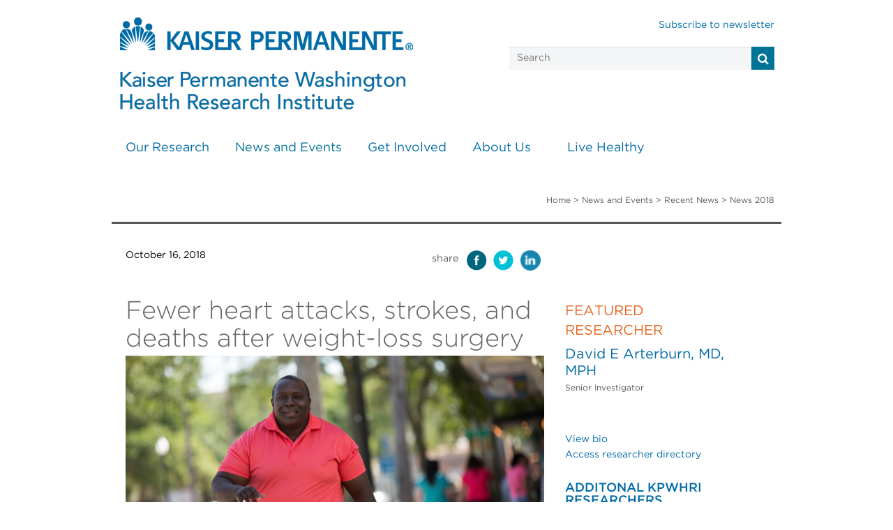

--- FILE ---
content_type: text/html; charset=UTF-8
request_url: https://kpwashingtonresearch.org/news-and-events/recent-news/news-2018/fewer-heart-attacks-strokes-death-weight-loss-surgery
body_size: 35572
content:
<!DOCTYPE html>
<html lang="en">
<head>

<title>Fewer heart attacks, strokes, and deaths after weight-loss surgery </title>

<meta http-equiv="content-type" content="text/html; charset=UTF-8">
<meta name="description" content="Obese people with diabetes had fewer deaths in 5 years after bariatric surgery vs. usual care, in large, long-term study">
<meta name="generator" content="Concrete CMS">
<link rel="shortcut icon" href="https://kpwashingtonresearch.org/application/files/7315/5355/0711/KP_favicon_307_rgb_32x32.png" type="image/x-icon">
<link rel="icon" href="https://kpwashingtonresearch.org/application/files/7315/5355/0711/KP_favicon_307_rgb_32x32.png" type="image/x-icon">
<link rel="canonical" href="https://kpwashingtonresearch.org/index.php/news-and-events/recent-news/news-2018/fewer-heart-attacks-strokes-death-weight-loss-surgery">
<script type="text/javascript">
    var CCM_DISPATCHER_FILENAME = "/index.php";
    var CCM_CID = 791;
    var CCM_EDIT_MODE = false;
    var CCM_ARRANGE_MODE = false;
    var CCM_IMAGE_PATH = "/updates/concrete-cms-9.3.3/concrete/images";
    var CCM_APPLICATION_URL = "https://kpwashingtonresearch.org";
    var CCM_REL = "";
    var CCM_ACTIVE_LOCALE = "en_US";
    var CCM_USER_REGISTERED = false;
</script>

<link href="/updates/concrete-cms-9.3.3/concrete/css/fontawesome/all.css?ccm_nocache=59c8f3f505f2df14058622c763bdd025446da560" rel="stylesheet" type="text/css" media="all">
<script type="text/javascript" src="/updates/concrete-cms-9.3.3/concrete/js/jquery.js?ccm_nocache=59c8f3f505f2df14058622c763bdd025446da560"></script>
<script type="text/javascript" src="/application/js/lib/underscore-min.js?ccm_nocache=43089a54954833c8f4e3c980e93dad76d1d47a4d"></script>
<script type="text/javascript" src="/application/js/lib/backbone-min.js?ccm_nocache=43089a54954833c8f4e3c980e93dad76d1d47a4d"></script>
<script type="text/javascript" src="/application/files/cache/js/3ead21e8c2100cc679e2820fc2b21ab79510d8c5.js?ccm_nocache=59c8f3f505f2df14058622c763bdd025446da560" data-source="/application/js/site.js?ccm_nocache=43089a54954833c8f4e3c980e93dad76d1d47a4d"></script>
<link href="/application/files/cache/css/308caf5e763399c04100cc6610202573b1e42e9d.css?ccm_nocache=59c8f3f505f2df14058622c763bdd025446da560" rel="stylesheet" type="text/css" media="all" data-source="/updates/concrete-cms-9.3.3/concrete/css/features/navigation/frontend.css?ccm_nocache=59c8f3f505f2df14058622c763bdd025446da560 /application/blocks/imgresponsive/view.css?ccm_nocache=59c8f3f505f2df14058622c763bdd025446da560 /application/blocks/content/view.css?ccm_nocache=59c8f3f505f2df14058622c763bdd025446da560 /application/blocks/featuredresearcher/view.css?ccm_nocache=59c8f3f505f2df14058622c763bdd025446da560 /application/blocks/studyresearcher/view.css?ccm_nocache=59c8f3f505f2df14058622c763bdd025446da560 /application/blocks/calltoaction/view.css?ccm_nocache=59c8f3f505f2df14058622c763bdd025446da560">
<!-- KP cookie consent -->
<script src="https://assets.adobedtm.com/dca8f73c45d4/d44eb1af8ac3/launch-373d5960345f.min.js" async integrity="sha256-xFOa0pIWzFGmBYo13hRMUnDb6rAhjNXbAGcRgcpIypE=" crossorigin="anonymous"></script>


<!-- Google tag (gtag.js) -->
<!--
<script async src="https://www.googletagmanager.com/gtag/js?id=G-0NS09TPD99" integrity="sha256-SyhniJ/z+GldyBX1BYtckxQkwXR6EWUqlBvi0ZSOxtI=" crossorigin="anonymous"></script>
<script>
  window.dataLayer = window.dataLayer || [];
  function gtag(){dataLayer.push(arguments);}
  gtag('js', new Date());

  gtag('config', 'G-0NS09TPD99');
</script>
-->

	<meta charset="utf-8">
    <meta http-equiv="X-UA-Compatible" content="IE=edge">
    <meta name="viewport" content="width=device-width, initial-scale=1">
	
	<!-- Site Header Content //-->
	<link href="/application/files/cache/css/Kpwhri/main.css?ts=1768436096" rel="stylesheet" type="text/css" media="all">	<link href="/application/files/cache/css/Kpwhri/typography.css?ts=1768436096" rel="stylesheet" type="text/css" media="all">	<link type="text/css" href="/application/themes/Kpwhri/css/bootstrap.min.css" rel="stylesheet">
	<link href="/application/files/cache/css/Kpwhri/custom-styling.css?ts=1768436096" rel="stylesheet" type="text/css" media="all">	
	<!-- pull in mini'd kp style last test //-->
	<link type="text/css" href="/application/themes/Kpwhri/css/kp-main.min.css" rel="stylesheet">
	<link href="/application/files/cache/css/Kpwhri/kpwhri.css?ts=1768436096" rel="stylesheet" type="text/css" media="all">	
	<meta name="twitter:card" content="summary_large_image"/>
	<meta name="twitter:site" content="@KPWaResearch"/>
	<meta name="twitter:creator" content="@KPWaResearch"/>
	<meta name="twitter:title" content="Fewer heart attacks, strokes, and deaths after weight-loss surgery"/>
	<meta name="twitter:description" content="Obese people with diabetes had fewer deaths in 5 years after bariatric surgery vs. usual care, in large, long-term study"/>
		
	<meta property="og:url" content="https://kpwashingtonresearch.org/index.php/news-and-events/recent-news/news-2018/fewer-heart-attacks-strokes-death-weight-loss-surgery"/>
	<meta property="og:title" content="Fewer heart attacks, strokes, and deaths after weight-loss surgery"/>
	<meta property="og:description" content="Obese people with diabetes had fewer deaths in 5 years after bariatric surgery vs. usual care, in large, long-term study"/>
	
	<!--[if lt IE 9]>
	<link rel="stylesheet" media="screen" type="text/css" href="/css/ie8.css" />
	<![endif]-->
	<!-- HTML5 Shim and Respond.js IE8 support of HTML5 elements and media queries -->
    <!-- WARNING: Respond.js doesn't work if you view the page via file:// -->
    <!--[if lt IE 8]>
    <script src="http://css3-mediaqueries-js.googlecode.com/svn/trunk/css3-mediaqueries.js"></script>
    <link rel="stylesheet" href="/css/ie8.css">  
    <![endif]-->
    <!--[if lt IE 9]>
      <script src="/js/html5.js"></script>
      <script src="/js/respond.min.js"></script>
    <![endif]-->
	
</head>
<body>
<div class="ccm-page ccm-page-id-791 page-type-news-item page-template-news-item"><header>
	<div class="row clearfix">
		<div class="container">
			<div class="col-xs-7 col-md-7 column col-sm-7">
				<a href="/" class="logo"><img alt="KPWHRI" class="img-responsive" src="/application/themes/Kpwhri/images/KPWHRI-lockup_KP-Blue_420w.png" /></a>
			</div>
			<div class="col-xs-12 col-md-5 column col-sm-12">
				<div class="col-xs-12 col-md-12 col-sm-12 no-gutter">
					<a class="subscribe" href="/news-and-events/newsletter/newsletter-sign/"> Subscribe to newsletter</a><br/>
					<form method="get" action="/search">
					<input type="text" class="search" placeholder="Search" name="q"><i class="fa fa-search mainsearch" onclick="this.parentElement.submit()"></i>
				</form>
				</div>
			</div>
		</div>
	</div>
	<div class="row clearfix">
		<div id="page" class="container">
			<div id="header" class="col-xs-12 col-md-12 col-sm-12">
				<div id="headerNav">
					

    <ul class="nav navbar-nav"><li class=""><a href="https://kpwashingtonresearch.org/index.php/our-research" target="_self" class="">Our Research<strong class="caret"></strong></a><ul class="nav-group-header"><li class="nav-group-header _2col"><a href="https://kpwashingtonresearch.org/index.php/our-research/research-areas" target="_self" class="nav-group-header _2col">Research Areas</a><ul><li class=""><a href="https://kpwashingtonresearch.org/index.php/our-research/research-areas/addictions-research" target="_self" class="">Addictions</a></li><li class=""><a href="https://kpwashingtonresearch.org/index.php/our-research/research-areas/aging-geriatrics" target="_self" class="">Aging &amp; Geriatrics</a></li><li class=""><a href="https://kpwashingtonresearch.org/index.php/our-research/research-areas/behavior-change" target="_self" class="">Behavior Change</a></li><li class=""><a href="https://kpwashingtonresearch.org/index.php/our-research/research-areas/biostatistics" target="_self" class="">Biostatistics</a></li><li class=""><a href="https://kpwashingtonresearch.org/index.php/our-research/research-areas/cancer" target="_self" class="">Cancer</a></li><li class=""><a href="https://kpwashingtonresearch.org/index.php/our-research/research-areas/cardiovascular-health" target="_self" class="">Cardiovascular Health</a></li><li class=""><a href="https://kpwashingtonresearch.org/index.php/our-research/research-areas/child-adolescent-health" target="_self" class="">Child &amp; Adolescent Health</a></li><li class=""><a href="https://kpwashingtonresearch.org/index.php/our-research/research-areas/chronic-illness-management" target="_self" class="">Chronic Illness Management</a></li><li class=""><a href="https://kpwashingtonresearch.org/index.php/our-research/research-areas/health-informatics" target="_self" class="">Health Informatics</a></li><li class=""><a href="https://kpwashingtonresearch.org/index.php/our-research/research-areas/health-services-economics" target="_self" class="">Health Services &amp; Economics</a></li><li class=""><a href="https://kpwashingtonresearch.org/index.php/our-research/research-areas/healthy-communities" target="_self" class="">Healthy Communities</a></li><li class=""><a href="https://kpwashingtonresearch.org/index.php/our-research/research-areas/medication-use-patient-safety" target="_self" class="">Medication Use &amp; Patient Safety</a></li><li class=""><a href="https://kpwashingtonresearch.org/index.php/our-research/research-areas/mental-health" target="_self" class="">Mental Health</a></li><li class=""><a href="https://kpwashingtonresearch.org/index.php/our-research/research-areas/obesity" target="_self" class="">Obesity</a></li><li class=""><a href="https://kpwashingtonresearch.org/index.php/our-research/research-areas/preventive-medicine" target="_self" class="">Preventive Medicine</a></li><li class=""><a href="https://kpwashingtonresearch.org/index.php/our-research/research-areas/social-determinants" target="_self" class="">Social Determinants of Health</a></li><li class=""><a href="https://kpwashingtonresearch.org/index.php/our-research/research-areas/immunization-vaccines" target="_self" class="">Vaccines &amp; Infectious Diseases | COVID-19</a></li></ul></li><li class="nav-group-header"><a href="https://kpwashingtonresearch.org/index.php/our-research/our-scientists" target="_self" class="nav-group-header">Our Scientists</a><ul><li class=""><a href="https://kpwashingtonresearch.org/index.php/our-research/our-scientists/adjunct-investigators" target="_self" class="">Adjunct Researchers</a></li><li class=""><a href="https://kpwashingtonresearch.org/index.php/our-research/our-scientists/affiliate-researchers" target="_self" class="">Affiliate Investigators</a></li></ul></li><li class="nav-group-solo-header"><a href="https://kpwashingtonresearch.org/index.php/our-research/collaborate-us" target="_self" class="nav-group-solo-header">Collaborate with Us</a></li><li class="nav-group-solo-header"><a href="https://kpwashingtonresearch.org/index.php/our-research/publications" target="_self" class="nav-group-solo-header">Our Publications</a></li><li class="nav-group-header"><a href="https://kpwashingtonresearch.org/index.php/our-research/research-funding-sources" target="_self" class="nav-group-header">Research Funding Sources</a><ul><li class=""><a href="https://kpwashingtonresearch.org/index.php/our-research/research-funding-sources/grants-awarded" target="_self" class="">Grants Awarded</a></li></ul></li></ul></li><li class="nav-path-selected"><a href="https://kpwashingtonresearch.org/index.php/news-and-events" target="_self" class="nav-path-selected">News and Events</a><ul class="nav-group-header"><li class="nav-group-solo-header"><a href="https://kpwashingtonresearch.org/index.php/news-and-events/blog" target="_self" class="nav-group-solo-header">Healthy Findings Blog</a></li><li class="nav-group-solo-header"><a href="https://kpwashingtonresearch.org/index.php/news-and-events/kpwhri-media" target="_self" class="nav-group-solo-header">KPWHRI in the Media</a></li><li class="nav-path-selected nav-group-solo-header"><a href="https://kpwashingtonresearch.org/index.php/news-and-events/recent-news" target="_self" class="nav-path-selected nav-group-solo-header">Recent News</a></li><li class="nav-group-solo-header"><a href="https://kpwashingtonresearch.org/index.php/news-and-events/events" target="_self" class="nav-group-solo-header">Events</a></li><li class="nav-group-header"><a href="https://kpwashingtonresearch.org/index.php/news-and-events/newsletter" target="_self" class="nav-group-header">KPWHRI Newsletter</a><ul><li class=""><a href="https://kpwashingtonresearch.org/index.php/news-and-events/newsletter/newsletter-sign" target="_self" class="">Sign up for KPWHRI news</a></li></ul></li><li class="nav-group-solo-header"><a href="https://kpwashingtonresearch.org/index.php/news-and-events/recent-videos" target="_self" class="nav-group-solo-header">Recent videos</a></li></ul></li><li class=""><a href="https://kpwashingtonresearch.org/index.php/get-involved" target="_self" class="">Get Involved</a><ul class="nav-group-header"><li class="nav-group-solo-header"><a href="https://kpwashingtonresearch.org/index.php/get-involved/be-part-study" target="_self" class="nav-group-solo-header">Be Part of a Study</a></li><li class="nav-group-header"><a href="https://kpwashingtonresearch.org/index.php/get-involved/institutional-review-board" target="_self" class="nav-group-header">Institutional Review Board</a><ul><li class=""><a href="https://kpwashingtonresearch.org/index.php/get-involved/institutional-review-board/should-you-join-study" target="_self" class="">Should You Join a Study?</a></li><li class=""><a href="https://kpwashingtonresearch.org/index.php/get-involved/institutional-review-board/protecting-your-privacy" target="_self" class="">Protecting Your Privacy</a></li></ul></li></ul></li><li class=""><a href="https://kpwashingtonresearch.org/index.php/about-us" target="_self" class="">About Us</a><ul class="nav-group-header"><li class="nav-group-solo-header"><a href="https://kpwashingtonresearch.org/index.php/about-us/ghri-leadership" target="_self" class="nav-group-solo-header">KPWHRI Leadership</a></li><li class="nav-group-header"><a href="https://kpwashingtonresearch.org/index.php/about-us/capabilities" target="_self" class="nav-group-header">Capabilities</a><ul><li class=""><a href="https://kpwashingtonresearch.org/index.php/about-us/capabilities/research-clinic" target="_self" class="">Research Clinic</a></li><li class=""><a href="https://kpwashingtonresearch.org/index.php/about-us/capabilities/survey-research-program" target="_self" class="">Survey Research Program</a></li><li class=""><a href="https://kpwashingtonresearch.org/index.php/about-us/capabilities/information-resources-technologies" target="_self" class="">Information Resources &amp; Technologies</a></li><li class=""><a href="https://kpwashingtonresearch.org/index.php/about-us/capabilities/research-communications" target="_self" class="">Research Communications</a></li><li class=""><a href="https://www.act-center.org/our-work/learning-health-system" target="_blank" class="">Learning Health System Program</a></li></ul></li></ul></li><li class=""><a href="https://kpwashingtonresearch.org/index.php/live-healthy" target="_self" class="">Live Healthy</a><ul class="nav-group-header"><li class="nav-group-header"><a href="https://kpwashingtonresearch.org/index.php/live-healthy/top-topics/back-pain" target="_self" class="nav-group-header">Top Topics</a><ul><li class=""><a href="https://kpwashingtonresearch.org/index.php/live-healthy/top-topics/back-pain" target="_self" class="">Back Pain</a></li><li class=""><a href="https://kpwashingtonresearch.org/index.php/live-healthy/top-topics/healthy-aging" target="_self" class="">Healthy Aging</a></li><li class=""><a href="https://kpwashingtonresearch.org/index.php/live-healthy/top-topics/healthy-weight" target="_self" class="">Healthy Weight</a></li><li class=""><a href="https://kpwashingtonresearch.org/index.php/live-healthy/top-topics/mental-health" target="_self" class="">Mental Health</a></li><li class=""><a href="https://kpwashingtonresearch.org/index.php/live-healthy/top-topics/quit-smoking" target="_self" class="">Quit Smoking</a></li><li class=""><a href="https://kpwashingtonresearch.org/index.php/live-healthy/top-topics/vaccines" target="_self" class="">Vaccines</a></li></ul></li></ul></li></ul>

				</div>
			</div>
		</div>
	</div>
</header><div class="row clearfix">
			<div class="container newsMain">
				<div class="col-md-4 column">
				</div>
				<div class="col-md-8 column breadcrumb">
					

    <a href="https://kpwashingtonresearch.org/">Home</a> > <a href="https://kpwashingtonresearch.org/news-and-events/">News and Events</a> > <a href="https://kpwashingtonresearch.org/news-and-events/recent-news/">Recent News</a> >  News 2018
                    <br>
				</div>
			</div>
		</div>

<div class="row clearfix">
	<div class="container">
		<div class="col-sm-7 col-xs-12 col-md-8 column">
			<div class="col-sm-6 col-xs-12 col-md-4 column">
				<span>October 16, 2018</span>
			</div>
			<div class="col-sm-6 col-xs-12 col-md-8 column">
                <div class="share-date">

						<ul>
							<li>
								<p>
									share
								</p>
							</li>
							<li class="fb-icon2">
								<a href="http://www.facebook.com/share.php?u=https://kpwashingtonresearch.org/index.php/news-and-events/recent-news/news-2018/fewer-heart-attacks-strokes-death-weight-loss-surgery"></a>
							</li>
							<li>
								<a href="http://twitter.com/intent/tweet?url=https://kpwashingtonresearch.org/index.php/news-and-events/recent-news/news-2018/fewer-heart-attacks-strokes-death-weight-loss-surgery&text=Fewer heart attacks, strokes, and deaths after weight-loss surgery"></a>
							</li>
							<li>
								<a href="https://www.linkedin.com/shareArticle?mini=true&url=https://kpwashingtonresearch.org/index.php/news-and-events/recent-news/news-2018/fewer-heart-attacks-strokes-death-weight-loss-surgery&title=Fewer heart attacks, strokes, and deaths after weight-loss surgery"></a>
							</li>
						</ul>
			</div></div>
            
			<div id="newsheader" class="col-sm-12 col-xs-12 col-md-12 column news-article">
				<h1>Fewer heart attacks, strokes, and deaths after weight-loss surgery</h1>				

    <img src="/application/files/6415/5866/4491/Obesity-bariatric-surgery_2col.jpg" alt="Obesity-bariatric-surgery_2col.jpg" width="620" height="350" class="img-responsive">



    <script type="text/javascript">$(function(){window.getParagraphCount18977 = function() { return 0; }});</script><div class="block_marker_class" data-block="&quot;&quot;"><h2>Obese people with diabetes had fewer deaths in 5 years after bariatric surgery vs. usual care, in large, long-term study</h2>
<p><strong>SEATTLE, October 16, 2018—</strong>People with diabetes and severe obesity who had bariatric surgery were 40 percent less likely to have a heart attack or stroke within 5 years than those who had usual medical care for their diabetes, according to a new study published today in <em>JAMA</em>: “<a href="http://jamanetwork.com/journals/jama/fullarticle/10.1001/jama.2018.14619" target="_blank">Association between Bariatric Surgery and Macrovascular Disease Outcomes in Patients with Type 2 Diabetes and Severe Obesity</a>,” with an <a href="http://jamanetwork.com/journals/jama/fullarticle/10.1001/jama.2018.14639" target="_blank">accompanying editorial</a>.</p>
<p>During the same period, those who had surgery were also more than one third less likely to develop heart disease—and two thirds less likely to die from any cause. This research was done at four systems in the Health Care Systems Research Network: Kaiser Permanente in Washington, Northern California and Southern California, and HealthPartners Institute in Minnesota.</p>
<p>The findings matter because about 30 million—more than 9 percent—of adult Americans have type 2 diabetes, according to the American Diabetes Association. With time, the disease tends to worsen, raising the risks of diseases of the large blood vessels (heart attack, stroke and heart disease) and of death.  And 1 in 3 people with type 2 diabetes have severe obesity: a body mass index (BMI) of at least 35 kg/m<sup>2</sup>. According to National Institutes of Health guidelines, the disease plus that degree of obesity makes them eligible for bariatric surgery. Bariatric surgery includes different operations that help people lose weight by making changes to their digestive system.</p>
<p>“For most people with diabetes and severe obesity, lifestyle changes and medication may not be successful at significantly lowering those risks,” said internist and corresponding author <a href="https://kpwashingtonresearch.org/our-research/our-scientists/arterburn-david-e/" target="_blank">David Arterburn, MD, MPH</a>, a senior investigator at Kaiser Permanente Washington Health Research Institute. “So we’re excited about our results, which suggest that bariatric surgery may reduce new cases of heart attack and stroke—and risk of death from all causes.”</p>
<p>Members of the same research team had shown that diabetes goes into long-term remission (for an average of 7 years) for about half of people who undergo gastric bypass, one of the most common bariatric procedures. Last month in the <a href="http://annals.org/aim/article-abstract/2696493/microvascular-outcomes-patients-diabetes-after-bariatric-surgery-versus-usual-care" target="_blank"><em>Annals of Internal Medicine</em></a>, these researchers also reported that people with diabetes who undergo bariatric surgery have half the risk of small-blood-vessel diseases of the feet, hands, kidneys and eyes within the first 5 years after surgery, compared to usual medical care for diabetes.</p>
<p>The new study included 5,054 Kaiser Permanente and 247 HealthPartners patients with diabetes and severe obesity (a BMI of at least 35 kg/m<sup>2</sup>) who received bariatric surgery. It also included a matched control group of nearly 15,000 patients who had similar characteristics but received usual medical care for their weight and diabetes instead of bariatric surgery.</p>
<h3>Large and long—but not randomized</h3>
<p>“Our study’s large size contributed to the precision of the study and allows us to have confidence in the results that we reported,” said senior author <a href="https://divisionofresearch.kaiserpermanente.org/researchers/sidney-stephen" target="_blank">Stephen Sidney, MD</a>, director of research clinics at the Kaiser Permanente Division of Research in Northern California. “Another strength is the long follow-up and comprehensive information from our health care systems, which provide integrated care and coverage.”</p>
<p>But the study is observational, not a randomized clinical trial, so it cannot definitively prove that bariatric surgery caused the decrease in the rates of heart attack, stroke, heart disease and death.</p>
<p>“Ideally, randomized clinical trials would confirm—or refute—our findings,” said bariatric surgeon and first author David P. Fisher, MD, who was the inter-regional chair of Kaiser Permanente Bariatric Surgery before his recent retirement. “But such trials are expensive and difficult to conduct, and they probably couldn’t be done with enough patients to assess these relatively rare outcomes.”</p>
<p>“Our results add to the evidence that should inform conversations between people with diabetes and severe obesity and their health care providers about the potential benefits and risks of weight-loss surgery,” Dr. Arterburn said. “We hope this helps them make more informed decisions about their care.”</p>
<p>A National Institutes of Diabetes and Digestive and Kidney Diseases award (#5R01DK092317-04) funded this study. NIH award 1K23DK099237-01 supported coauthor <a href="http://kpco-ihr.org/People/schroeder.html" target="_blank">Emily B. Schroeder, MD, PhD</a>, at the Institute for Health Research at Kaiser Permanente in Colorado, in Denver; and coauthor <a href="https://www.healthpartners.com/institute/about/bios/patrick-j-oconnor-md-ma-mph/" target="_blank">Patrick J. O’Connor, MD, MPH</a>, at HealthPartners Institute, in Minneapolis, was supported in part by NIH award 5P30DK092924-08.</p>
<p>The other coauthors are <a href="https://www.hsph.harvard.edu/sebastien-haneuse/" target="_blank">Sebastien Haneuse, PhD</a>, at the Harvard T.H. Chan School of Public Health, in Boston; Andy Bogart, MS, at RAND, in Santa Monica, California; <a href="https://www.kp-scalresearch.org/research/scientist.aspx?eid=237" target="_blank">Karen J. Coleman, PhD</a>, at the Department of Research and Evaluation at Kaiser Permanente in Southern California, in Pasadena; <a href="https://bariatric-northerncalifornia.kaiserpermanente.org/doctors/rebecca-obrien-md/" target="_blank">Rebecca O’Brien, MD</a>, at theDivision of Research at Kaiser Permanente Northern California, in Oakland; and <a href="https://kpwashingtonresearch.org/our-research/our-scientists/johnson-eric/" target="_blank">Eric A. Johnson, MS</a>, Mary Kay Theis, MA, MS, and Jane Anau of Kaiser Permanente Washington Health Research Institute, in Seattle.</p>
<p>Diabetes is an active area of research at Kaiser Permanente, with more than 840 articles published since 2007. An overview of this research can be found <a href="https://share.kaiserpermanente.org/wp-content/uploads/2018/07/research_brief_diabetes_20180709.pdf" target="_blank">here</a>.</p></div>


    

    <script type="text/javascript">$(function(){window.getParagraphCount30989 = function() { return 0; }});</script><div class="block_marker_class" data-block="&quot;&quot;"><h3>About Kaiser Permanente Washington Health Research Institute</h3>

<p>Kaiser Permanente Washington Health Research Institute (KPWHRI) improves the health and health care of Kaiser Permanente members and the public. The institute has conducted nonproprietary public-interest research on preventing, diagnosing, and treating major health problems since 1983. Government and private research grants provide our main funding. Follow KPWHRI research on&nbsp;<a href="https://twitter.com/KPWaResearch" target="_blank">Twitter</a>,&nbsp;<a href="https://www.facebook.com/KPWaResearch/" target="_blank">Facebook</a>,&nbsp;and <a href="https://www.linkedin.com/company/kaiserpermanentewashingtonresearch" target="_blank">LinkedIn</a>, or&nbsp;<a href="https://kpwashingtonresearch.org/news-and-events/newsletter/newsletter-sign">subscribe</a> to our free monthly newsletter.&nbsp;</p>
</div>



    

    <script type="text/javascript">$(function(){window.getParagraphCount31002 = function() { return 0; }});</script><div class="block_marker_class" data-block="&quot;&quot;"><h3>About Kaiser Permanente</h3>

<p>Kaiser Permanente is committed to helping shape the future of health care. We are recognized as one of America&rsquo;s leading health care providers and not-for-profit health plans. Founded in 1945, Kaiser Permanente has a mission to provide high-quality, affordable health care services and to improve the health of our members and the communities we serve. We currently serve more than 12.4 million members in eight states and the District of Columbia. Care for members and patients is focused on their total health and guided by their personal Permanente Medical Group physicians, specialists and team of caregivers. Our expert and caring medical teams are empowered and supported by industry-leading technology advances and tools for health promotion, disease prevention, state-of-the-art care delivery and world-class chronic disease management. Kaiser Permanente is dedicated to care innovations, clinical research, health education and the support of community health. For more information, go to: <a href="https://share.kaiserpermanente.org/" target="_blank">kp.org/share</a>.</p>
</div>

											</div>
		</div>
		<div class="col-sm-5 col-xs-12 col-md-4 column">
			

    <div class="banner-bio">
    <div class="topBannerLeader">
		        <h2>Featured<br>Researcher</h2>
	</div>
<h3>David E Arterburn, MD, MPH</h3>
<p class="title">Senior Investigator<br /><br /></p>
<span class="links">
<a class="btnBlue" href="/our-research/our-scientists/Arterburn-David-E">View bio</a><br/>
<a class="btnBlue" href="/our-research/our-scientists/">Access researcher directory</a></span>
<div class="clearfix"></div>
</div>


    
<h4>ADDITONAL KPWHRI RESEARCHERS</h4><h6> , </h6>
<p class="title"><br />
<br/></p>


						

    <div class="cta-box cta-kp-orange">
  <div class="lft">
	<h3><a href="/our-research/research-areas/obesity">Our research</a></h3>
	<h2><a href="/our-research/research-areas/obesity">Obesity</a></h2>
  </div>
  <div class="rgt">
	<a href="/our-research/research-areas/obesity"><img src="/application/themes/Kpwhri/images/KP_arrow_icon_kp-white.png" /></a>
  </div>
</div>


    

    <script type="text/javascript">$(function(){window.getParagraphCount46184 = function() { return 0; }});</script><div class="block_marker_class" data-block="&quot;&quot;"><hr />
<p><strong>Media contact</strong></p>

<p><strong>Bianca DiJulio</strong><br />
<a href="mailto:bianca.s.dijulio@kp.org">bianca.s.dijulio@kp.org</a><br />
206-200-4512</p>
</div>

		</div>
	</div>
</div>

<div id="footer" class="row clearfix footer">
	<!-- ZZTEST -->
	<div class="container">
		<div class="col-sm-4 col-xs-12 col-md-4 column">
			

    <script type="text/javascript">$(function(){window.getParagraphCount48198 = function() { return 0; }});</script><div class="block_marker_class" data-block="&quot;&quot;"><h4>Kaiser Permanente Washington Health Research Institute for:</h4>

<ul>
	<li><a href="https://kpwashingtonresearch.org/index.php/our-research/collaborate-us" title="Researchers &amp; Collaborators">Researchers &amp; Collaborators</a></li>
	<li><a href="/ghri/health-professionals" title="Health Professionals">Health Professionals</a></li>
	<li><a href="/live-healthy" title="Live Healthy">Consumers &amp; Patients</a></li>
	<li><a href="/get-involved/be-part-study/" title="Participate in a Study">Study Participants</a></li>
	<li><a href="/news-and-events/news-media/" title="For the Media">Media</a></li>
	<li><a href="/about-us/careers/jobs/" title="Career Opportunities">Job Seekers</a></li>
</ul>
</div>
		</div>
		<div class="col-sm-4 col-xs-12 col-md-4 column">
			

    <script type="text/javascript">$(function(){window.getParagraphCount48900 = function() { return 0; }});</script><div class="block_marker_class" data-block="&quot;&quot;"><h4>Our centers</h4>

<ul>
	<li><a href="http://www.act-center.org/" target="_blank">Center for Accelerating Care Transformation</a></li>
	<li><a href="https://cche.org/" target="_blank" title="Center for Community Health and Evaluation">Center for Community Health and Evaluation</a></li>
</ul>

<h4>Affiliated organizations</h4>

<ul>
	<li><a href="https://about.kaiserpermanente.org/" target="_blank">Kaiser Permanente</a></li>
	<li><a href="https://www.kp.org/wa" target="_blank">Kaiser Permanente Washington</a></li>
	<li><a href="https://washington.permanente.org/" target="_blank">Washington Permanente Medical Group</a></li>
</ul>
</div>
		</div>
		<div class="col-sm-4 col-xs-12 col-md-4 column">
			

    <script type="text/javascript">$(function(){window.getParagraphCount48647 = function() { return 0; }});</script><div class="block_marker_class" data-block="&quot;&quot;"><h4>Kaiser Permanente Washington Health Research Institute</h4>

<address>Phone: 206-287-2900<br />
Fax: 206-287-2871<br />
<a href="/contact-us" title="Contact Us">Contact us</a><br />
<a href="/news-and-events/newsletter/newsletter-sign" title="Sign up">Sign up for our newsletter</a><br />
<a href="https://about.kaiserpermanente.org/our-story/health-research/about-our-research" target="_blank">Policy on Conflict of Interest</a><br />
<a href="https://wa.kaiserpermanente.org/html/public/language-resources" target="_blank" title="GHRI-Nondiscrimination-Notice-Language-Access-Services.pdf">Nondiscrimination Notice and Language Access Services</a></address>
</div>
		</div>
	</div>
</div>
<div class="row clearfix sub-footer">
	<div class="container">
		<div class="col-md-4 col-sm-4 col-xs-12 column">
		    <div class="kptag-ftr">Kaiser Permanente <span>Research</span>
						<p>&copy;2026 <a href="/">KPWHRI</a></p>
			
			

    <script type="text/javascript">$(function(){window.getParagraphCount48756 = function() { return 0; }});</script><div class="block_marker_class" data-block="&quot;&quot;"><p><a href="https://kpwashingtonresearch.org/sitemap" title="Sitemap">Site Map</a> <a href="https://kpwashingtonresearch.org/terms-use-and-privacy-policy" title="Terms of Use and Privacy Policy">Terms of Use and Privacy Policy</a></p>

<p><a href="javascript:(OneTrust.ToggleInfoDisplay())" target="_self">Your Privacy Choices</a></p>
</div>
			</div>
			&nbsp;&nbsp;
							<br /><span class="sign-in"><a href="https://kpwashingtonresearch.org/index.php/login">Sign In</a></span>
					</div>
		<div class="col-md-4 col-sm-4 col-xs-12 column">
			

    <script type="text/javascript">$(function(){window.getParagraphCount49377 = function() { return 0; }});</script><div class="block_marker_class" data-block="&quot;&quot;"><p class="col-md-4 col-sm-4 col-xs-4 column"><a class="kp-soc fb" href="https://www.facebook.com/KPWaResearch/" target="_blank"><img alt="facebook.png" class="img-responsive" src="/application/files/5115/5363/2131/2467.png" /></a></p>

<p class="col-md-4 col-sm-4 col-xs-4 column"><a class="kp-soc li" href="https://www.linkedin.com/company/kaiserpermanentewashingtonresearch" target="_blank"><img alt="kp_linkedin.png" class="img-responsive" src="/application/files/8115/5363/2110/2469.png" /></a></p>

<p class="col-md-4 col-sm-4 col-xs-4 column" style="text-align: center;">&nbsp;</p>
</div>
		</div>
		<div class="col-md-4 col-sm-4 col-xs-12 column">
			

    <script type="text/javascript">$(function(){window.getParagraphCount46951 = function() { return 0; }});</script><div class="block_marker_class" data-block="&quot;&quot;"><div class="block_marker_class" data-block="{&quot;blockid&quot;:&quot;20423&quot;,&quot;phide&quot;:&quot;0&quot;}">
<p class="land-ack"><strong>Land Acknowledgment</strong><br />
Our Seattle offices sit on the occupied land of the Duwamish and by the shared waters of the Coast Salish people, who have been here thousands of years and remain. <a href="https://usdac.us/nativeland" target="_new">Learn about practicing land acknowledgment.</a></p>
</div>
</div>
		</div>
	</div>
	<div class="ft-sandbox1"></div><div class="ft-sandbox2"></div><div class="ft-sandbox3"></div>
</div>


</div>
<script>
  (function(i,s,o,g,r,a,m){i['GoogleAnalyticsObject']=r;i[r]=i[r]||function(){
  (i[r].q=i[r].q||[]).push(arguments)},i[r].l=1*new Date();a=s.createElement(o),
  m=s.getElementsByTagName(o)[0];a.async=1;a.src=g;m.parentNode.insertBefore(a,m)
  })(window,document,'script','//www.google-analytics.com/analytics.js','ga');

  ga('create', 'UA-10534033-1', 'auto');
  ga('send', 'pageview');

</script><script type="text/javascript" src="/updates/concrete-cms-9.3.3/concrete/js/features/navigation/frontend.js?ccm_nocache=59c8f3f505f2df14058622c763bdd025446da560"></script>
<div id="sb"></div>
</body>
</html>

--- FILE ---
content_type: text/css
request_url: https://kpwashingtonresearch.org/application/files/cache/css/Kpwhri/typography.css?ts=1768436096
body_size: 2142
content:
body{font:normal normal 13px Arial;color:#777777;line-height:18px}div.ccm-page img{border:0px}div.ccm-page a{color:#66aa33}div.ccm-page a:hover{color:#66CC00}div.ccm-page h1,div.ccm-page h2,div.ccm-page h3,div.ccm-page h4,div.ccm-page h5{margin:0px 0px 4px 0px;margin-top:8px}div.ccm-page h1{font-size:36px;line-height:28px}div.ccm-page h2{font-size:18px;line-height:24px;font-weight:normal}div.ccm-page h3{font-size:16px;line-height:21px}div.ccm-page h4{font-size:14px;line-height:18px}div.ccm-page h5{font-size:13px;line-height:16px}div.ccm-page p{padding:0px 0px 0px 0px;margin:0px 0px 12px 0px}div.ccm-page span.researcher-name{font:bold normal 1.3em / 1em Helvetica,Arial,Verdana,sans-serif;text-decoration:underline;display:inline-block;margin-top:17px;color:#000}div.ccm-page #footer div.col3{color:#333}div.ccm-page #footer div.col3 h5{font-weight:normal}div.ccm-page #footer div.col3 p{font-size:13px;margin-top:11px}div.ccm-page #footer div.col3 li{font-size:12px}div.ccm-page #page #header ul.nav li.nav-group-header a:hover{color:gold}div.ccm-page #page #header ul.nav li.nav-group-header a.nav-group-header{color:#000}div.ccm-page #page #header ul.nav li.nav-group-solo-header a.nav-group-solo-header{color:#000}div.ccm-page #page #header #donate{color:#000;font-size:1.1em;text-align:center;line-height:1.7em;text-transform:uppercase}div.ccm-page #page #breadcrumb{font-size:0.8em}div.ccm-page #page #findResearcher h2{color:#333}div.ccm-page #page #findResearcher span{font:bold normal 1.385em/1em Arial,sans-serif;color:#333}div.ccm-page div.research-landing{color:#333}div.ccm-page div.research-landing h1{font-size:24px;line-height:28px;margin:21px 0}div.ccm-page div.research-landing p{font-size:16px;line-height:20px}div.ccm-page div.research-area-sidebar-menu h2{line-height:20px;padding:0;margin:5px 0}div.ccm-page div.research-area-sidebar-menu a{text-decoration:none}div.ccm-page div.featured-findings h4{padding-bottom:0}div.ccm-page .pull-quote{font-size:20px;padding-top:20px;padding-bottom:30px;padding:20px 20px 30px 20px !important;color:#00c1d5;display:block}div.ccm-page .pub-citation{font-size:80% !important}

--- FILE ---
content_type: application/javascript
request_url: https://kpwashingtonresearch.org/application/files/cache/js/3ead21e8c2100cc679e2820fc2b21ab79510d8c5.js?ccm_nocache=59c8f3f505f2df14058622c763bdd025446da560
body_size: 23694
content:
try
{

if(window.GHRAPP === undefined) {
	window.GHRAPP = {};
} else {
	throw { name: 'FatalError', message: 'exiting.. global container var GHRAPP already exists' };
}
	
$(function() {
	// constants
	GHRAPP.DBG_CONSOLE_MSG                  = true;
	GHRAPP.DEFAULT_ANIM_INTERVAL            = 300;
	GHRAPP.HOVER_OFF_INTERVAL               = 1200;
	GHRAPP.HOVER_OVER_INTERVAL              = 1000;
	GHRAPP.API_BASE                         = '/api/';
	GHRAPP.RESEARCHER_URL_BASE              = '/our-research/our-scientists/';
	GHRAPP.XSMALL_WINDOW                    = 990;
	
	GHRAPP.Scientist = Backbone.Model.extend({
		defaults: function() {
			return {
			    ID: "",
				First: "",
				Mid: "",
				Last: "",
				Title: "",
				Phone: "",
				Email: "",
				Areas: "",
				CHSTitle: "",
				ImageName: ""
			};
		}
	});
	GHRAPP.ResearchArea = Backbone.Model.extend({
		defaults: function() {
			return {
				id: "",
				Area: ""
			};
		}
	});
	
	GHRAPP.ScientistsList = Backbone.Collection.extend({
		model: GHRAPP.Scientist,
		letter: "",
		researchArea: "",
		url: function() {
			if(this.letter && this.letter.length === 1) {
				return GHRAPP.API_BASE + "scientists/nameimg/" + this.letter + '/1/';
			} else if(this.researchArea && this.researchArea.length) {
				return GHRAPP.API_BASE + "scientists/area/" + this.researchArea + '/1/';
			} else {
				return GHRAPP.API_BASE + "scientists/allimg/1/";
				//return GHRAPP.API_BASE + "scientists/nameimg/A/1/";
			}
		}
	});
	GHRAPP.AffiliateScientistsList = GHRAPP.ScientistsList.extend({
		url: function() {
			return GHRAPP.API_BASE + "scientists/affiliates/";
		}
	});
	GHRAPP.ResearchAreasList = Backbone.Collection.extend({
		model: GHRAPP.ResearchArea,
		url: function() {
			return GHRAPP.API_BASE + "scientists/areas";
		}
	});
	
	GHRAPP.MenuView = Backbone.View.extend({
		el: $('#headerNav'),
		events: {
			"mouseenter ul.nav > li": "showMenuStart"
			,"mouseleave ul.nav > li": "showMenuStop"
			,"click a": "handleClick"
		},
		initialize: function(options) {
			this.options = options || {};
			_.bindAll(this, 'render','eventResize','doneResize');
			
			// run only once
			this.listenResize();
			
		},
		init: false,
		render: function() {
		},
		handleClick: function(e) {
			var el = e.target || e.srcElement;
			
			if(el.target == "_blank") {
				window.open(el.href, '_blank');
			} else {
				window.location = el.href;
			}
			
			e.preventDefault();
		},
		showMenuStart: function(e) {
			var el = e.target ? e.target : e.srcElement,
				view = this;

			GHRAPP.currentEvent = e; // save for IE8
			GHRAPP.startHandle = setTimeout(function(e) {
				view.showMenu(e);
			}, 100, e);
		},
		showMenuStop: function(e) {
			clearTimeout(GHRAPP.startHandle);
		},
		showMenu: function(e, opts) {
			if(e === undefined) {
				e = GHRAPP.currentEvent;
			}
			
			var el = e.target ? e.target : e.srcElement, 
				// ul, can't be local
				li_parent, 
				twoc, samemenu = false, hdrlink = false
				opts = opts ? opts : {};
			
			if(el.nodeName === "LI") {
				el = $(el).find('A').first()[0];
			}
			
			GHRAPP.ul = $(el).parent().find('ul.nav-group-header');
			li_parent = $(el).parent();
			
			if(GHRAPP.currentElText == $(el).text()) {
				samemenu = true;
			}
			
			hdrlink = ($(el).parent().parent().hasClass('nav')) ? true : false;
			if(el.nodeName === 'A' && hdrlink) {
				GHRAPP.currentElText = $(el).text();
			}
				
			if($('.menu').filter(':visible').length > 0 // any open menus
				&& $('.menu').filter(':visible')[0] !== el
				&& !samemenu 
				) {
				$('.menu').hide(); // close any other open menus
			}

			twoc = GHRAPP.ul.find('li._2col');
			if(twoc.length) {
				if(GHRAPP.ul.find('li').first().find('a').first().text() === "Mission") {
					GHRAPP.ul.addClass('twocol lshift');
				} 
				else {
					GHRAPP.ul.addClass('twocol');
				}
				$(el).parent().find('ul.nav-group-header > li').slice(1).addClass('twocol');
				//$(el).parent().find('ul.nav-group-header ul li:last-child').slice(1,3).after($('<div class="hbar"></div>'));
				twoc.find('div.bar').remove();
				twoc.find('ul li').addClass('twocol').last().after($('<div class="bar"></div>'));
			}
			
			if(!$('ul.menu').filter(":animated").length && GHRAPP.ul.css('display') === 'none') {
				GHRAPP.ul.addClass('flyout menu').fadeIn(GHRAPP.DEFAULT_ANIM_INTERVAL);

				// ul.nav-group-header and ul.nav > li hover events
				li_parent.off("mouseenter mouseleave");
				li_parent.hover(
					function() {
						// 'this' is li.active
						GHRAPP.hovering = true;

						GHRAPP.hoveringThOn = setTimeout(function(li) {
							// 'this' is window
							if(GHRAPP.ul.css('display') === 'none' && GHRAPP.ul.parent().find('> a').text() === $(li).find('> a').text() && GHRAPP.hovering) {
								GHRAPP.ul.addClass('flyout menu').fadeIn(GHRAPP.DEFAULT_ANIM_INTERVAL);
								clearTimeout(GHRAPP.hoveringThOn);
								GHRAPP.hoveringThOn = 0;
							}
						}, GHRAPP.HOVER_OVER_INTERVAL, this);
					},
					function() { 
						GHRAPP.hovering = false;
						
						GHRAPP.hoveringThOff = setTimeout(function(li) {
							var menus = $(li).find('.menu').filter(function() { return $(this).css('display') !== 'none'});
							
							if(GHRAPP.ul.css('display') !== 'none' && !GHRAPP.hovering && !GHRAPP.hoveringUl && menus.length) {
								GHRAPP.ul.addClass('flyout menu').fadeOut(GHRAPP.DEFAULT_ANIM_INTERVAL); // need addClass?
								clearTimeout(GHRAPP.hoveringThOff);
								GHRAPP.hoveringThOff = 0;
							}
						}, GHRAPP.HOVER_OFF_INTERVAL*2, this);
					}
				);
				GHRAPP.ul.off("mouseenter mouseleave");
				GHRAPP.ul.hover(
					function() {
						GHRAPP.hoveringUl = true;
					},
					function(args) {
						var args = {};
						GHRAPP.hoveringUl = false;

						setTimeout(function(args) {
							if(!GHRAPP.hovering) { // dont hide if mouse over parent
								$('.menu').hide();
							}
						}, GHRAPP.HOVER_OFF_INTERVAL, {el: li_parent});
					}
				);
			}
		},
		showMenuClick: function(e) {
			var el = e.target ? e.target : e.srcElement,
				ul = $(el).parent().find('ul.nav-group-header');
				
			if(ul.css('display') === 'none') {
				ul.removeClass('lshift').find("*").removeClass('twocol');
				$('ul.nav-group-header', this.$el).hide();
				ul.addClass('flyout menu').fadeIn(GHRAPP.DEFAULT_ANIM_INTERVAL);
			} else {
				ul.addClass('flyout menu').fadeOut(GHRAPP.DEFAULT_ANIM_INTERVAL);
			}
			e.preventDefault();
			e.stopPropagation();
		},
		listenResize: function() {
			// this fn run only once by initialize()
			$(window).on('resize',this.doneResize);
			this.doneResize();
			
			// check initial window size and set the correct events
			setTimeout(this.eventResize, 250);
		},
		doneResize: function(e) {
			var view = this, w = $(window).width();
			
			$(window).resize(function() {
				// resize events happen repeatedly so clear handle then make a new one
				// the last one survives and runs the desired callback
				clearTimeout(window.resizeEvt);
				window.resizeEvt = setTimeout(function() {
					// Done Resizing
					view.eventResize();
					this.resizing = 0;
				}, 250);
			});
		},
		xs: undefined,
		eventResize: function() {
			var w = $(window).width(), xs, xs_evts, ctrl, xsmenu, view = this;
			$('ul.nav-group-header', this.$el).hide();
			
			if(w < GHRAPP.XSMALL_WINDOW) { // col-sm-12	
				if(this.xs === false || this.xs === undefined) {
					xs_evts = {
						"click div.xs-tgl-ctrl": "showMenuClick"
						,"click a": "handleClick"
						,"click div.xs-top-menu-ctrl": "toggleTopMenu"
					}

					this.xs = true;

					// xsmall screen events
					_.once(view.undelegateEvents());
					_.once(view.delegateEvents(xs_evts));
					
					
					if(GHRAPP.ul) {
						// should be no mouse events happening on ul group hdr el
						 GHRAPP.ul.off('mouseenter mouseleave mouseover');
						 GHRAPP.ul.parent().off('mouseenter mouseleave mouseover');
						 
						 // or these immediate children
						 $('ul.nav > li > a', this.$el).off('mouseenter mouseleave mouseover');
						 $('ul.nav > li', this.$el).off('mouseenter mouseleave mouseover');
					}
					
					// add div for hide/show ctrl
					if(!$('div.xs-tgl-ctrl', this.$el).length) {
						ctrl = $('<div></div>').addClass('xs-tgl-ctrl');
						$('ul.navbar-nav > li', this.$el).append(ctrl);
					}
					
					// add menu
					if(!$('div.xs-top-menu-ctrl', this.$el).length) {
						xsmenu = $('<div></div>').addClass('xs-top-menu-ctrl').text('Menu');
						$('ul.navbar-nav', this.$el).before(xsmenu);
					}
				}
			} else {
				if(this.xs === true || this.xs === undefined) {
					this.xs = false;
					
					if($('ul.navbar-nav', this.$el).css('display') === 'none') {
						$('ul.navbar-nav', this.$el).show();
					}

					// wide screen events
					_.once(view.undelegateEvents());
					_.once(view.delegateEvents(this.events));
				}
			}
		},
		toggleTopMenu: function(e) {
			var el = e.target || e.srcElement,
				ul = $('ul.navbar-nav', this.$el);
				
			if(ul.css('display') === 'none') {
				// show nav groups
				ul.slideDown(GHRAPP.DEFAULT_ANIM_INTERVAL);
			} else {
				// hide nav groups
				ul.slideUp(GHRAPP.DEFAULT_ANIM_INTERVAL);
			}
		}
	});
	GHRAPP.ConsoleView = Backbone.View.extend({
		events: {
		},
		initialize: function() {
		},
		render: function(opts) {
			this.opts = opts ? opts : { type: "DefaultError", message: "An error occured" };
			if(GHRAPP.DBG_CONSOLE_MSG && window.console) {
				console.log(this.opts.type + ": " + this.opts.message);
			}
		}
	});
	GHRAPP.ResearchAreasSelectView = Backbone.View.extend({
		tagName: 'div',
		id: 'researchAreasSelect',
		className: 'btn-group',
		events: {
		},
		initialize: function(options) {
			this.options = options || {};
			_.bindAll(this, 'render');
		},
		render: function() {
			var at, v, tpl, t, result;
			if(this.collection.length) {
				this.$el.html(this.options.template.html());
				
				_(this.collection.models).each(function(model, i) {
					at = model.get('Area');
					v = model.get('id');
					t = _.template($('#tpl-list-item-and-link').html().replace(/\s*\n\s*/g, ""));
					result =  t({
						AnchorText: at,
						Value: v
					});
					this.$el.find('ul').append(result); 

				}, this);
			}
			return this;
		}
	});
	GHRAPP.FindResearcherFormView = Backbone.View.extend({
		events: {
			'click #researchAreasSelect a': 'findByResearchArea',
			'click #nameSelect a': 'findByName',
			//JAD add
			'click button#viewAll': 'viewAll',
			//JAD add end
			'click button.dropdown-toggle': 'toggleDropdown',
			'click button.btn': 'toggleDropdown',
			'click ul.dropdown-menu li a ': 'setSelected'
		},
		initialize: function(options) {
			this.options = options || {};
			_.bindAll(this, 'render','renderAreas');
		},
		render: function() {
			this.$el.empty();
			GHRAPP.ResearchAreas = new GHRAPP.ResearchAreasList;

			GHRAPP.ResearchAreas.fetch({ 
				success: this.renderAreas,
				error: function() {
					GHRAPP.Console.render({ type: "Error", message: "fetching research areas failed"});
				}
			});

			return this;
		},
		renderAreas: function() {
			GHRAPP.ResearchAreasSelect = new GHRAPP.ResearchAreasSelectView({
				collection: GHRAPP.ResearchAreas,
				template: $('#tpl-find-researcher-form-btn')
			});
			// this.$el.html(this.options.template.html().replace(/\s*\n\s*/g, ""));
			this.$el.html(this.options.template.html());
			this.$el.find('p.findbyarea').after(GHRAPP.ResearchAreasSelect.render().el);
		},
		findByResearchArea: function(e) {
			var el = e.target ? e.target : e.srcElement;

			if(GHRAPP.Scientists) {
				GHRAPP.Scientists.letter = undefined;
				GHRAPP.Scientists.researchArea = $(el).attr('value');
				GHRAPP.FindResearcherResults.render();
			}
		},
		findByName: function(e) {
			var el = e.target ? e.target : e.srcElement;

			if(GHRAPP.Scientists) {
				GHRAPP.Scientists.researchArea = undefined;
				GHRAPP.Scientists.letter = $(el).text();
				GHRAPP.FindResearcherResults.render();
			}
		},
		//JAD add
		viewAll: function(e) {
			var el = e.target ? e.target : e.srcElement;

			if(GHRAPP.Scientists) {
				GHRAPP.Scientists.researchArea = undefined;
				GHRAPP.Scientists.letter = undefined;
				GHRAPP.FindResearcherResults.render();
			}
		},		
		//JAD add end
		toggleDropdown: function(e) {
			var el = e.target ? e.target : e.srcElement,
				menu = $('ul.dropdown-menu', $(el).parent()), off;
				
				//JAD add 
				
			if(el.nodeName === "SPAN") {
				menu = $('ul.dropdown-menu', $(el).parent().parent());
			} else {
				menu = $('ul.dropdown-menu', $(el).parent());
			}

				//JAD end add

			off = (menu.css('display') === 'none');
			if(!$('ul.dropdown-menu').filter(":animated").length) {
				if(off) {
					$('ul.dropdown-menu').slideUp(GHRAPP.DEFAULT_ANIM_INTERVAL);
					menu.slideDown(GHRAPP.DEFAULT_ANIM_INTERVAL);
				} else {
					menu.slideUp(GHRAPP.DEFAULT_ANIM_INTERVAL);
				}
			}
			e.preventDefault();
			e.stopPropagation();
		},
		setSelected: function(e) {
			var el = e.target ? e.target : e.srcElement,
				targetEl = $(el).parent().parent().parent().children().first();

			targetEl.html($(el).html());
			$('.dropdown-menu').fadeOut(GHRAPP.DEFAULT_ANIM_INTERVAL);
			e.preventDefault();
		}
	});
	GHRAPP.FindResearcherResultsHdrView = Backbone.View.extend({
		events: {
		},
		initialize: function(options) {
			this.options = options || {};
			_.bindAll(this, 'render');
		},
		render: function() {
			this.$el.html(this.options.template.html().replace(/\s*\n\s*/g, ""));
			return this;
		},
		unrender: function() {
			this.$el.empty();
		}
	});
	GHRAPP.FindResearcherResultsRowView = Backbone.View.extend({
		events: {
		}, 
		template: $('#tpl-bootstrap-row').html(),
		className: 'row clearfix',
		initialize: function(options) {
			this.options = options || {};
			_.bindAll(this, 'render');
		},
		render: function() {
			this.$el.html(this.template.replace(/\s*\n\s*/g, ""));
			_(this.collection.models).each(function(model, i) {
				var view = model.attributes;
				this.$el.find('.container').append(view.render().el);
			}, this);

			return this;
		}
	});
	GHRAPP.FindResearcherResultsRowItemView = Backbone.View.extend({
		events: {
		},
		className: 'scientist-bio col-md-4 col-sm-4 col-xs-12',
		initialize: function(options) {
			this.options = options || {};
			_.bindAll(this, 'render');
		},
		render: function() {
			var t, result;
			// #tpl-find-researcher-results-item
			if(this.model.get('ScientistCV')) {
				this.model.set('Cvlink', '<a href="' + this.model.get('ScientistCV') + '" target="_new">Curriculum vitae (CV)</a>');
			} else {
				this.model.set('Cvlink', '');
			}
			
			this.model.set('RctPubs', '<a href="' + this.model.get('BioUrl').substring(0, this.model.get('BioUrl').length-1) + '#publications">Recent publications</a>');

			t = _.template(this.options.template.html().replace(/\s*\n\s*/g, ""));
			result = t(this.model.attributes);
			this.$el.html(result);

			return this;
		}
	});
	GHRAPP.FindResearcherResultsView = Backbone.View.extend({
		events: {
		},
		initialize: function(options) {
			this.options = options || {};
			_.bindAll(this, 'render','renderScientists');
			
			if(GHRAPP.directoryType === 'Affiliate Researchers') {
				GHRAPP.Scientists = new GHRAPP.AffiliateScientistsList;
			} else {
				GHRAPP.Scientists = new GHRAPP.ScientistsList;
			}
		},
		render: function() {
			GHRAPP.FindResearcherResultsHdr = new GHRAPP.FindResearcherResultsHdrView({
				el: $('#findResearcherHdr'),
				template: $('#tpl-find-researcher-results-hdr')
			});

			this.collection = GHRAPP.Scientists;
			this.collection.fetch({
				success: this.renderScientists,
				error: function() {
					GHRAPP.Console.render({ type: "Error", message: "fetching scientists failed"});
				}
			});
			
			return this;
		},
		renderScientists: function() {
			var tmpl, areaslist, img, row, lname, fname;
			row = new Backbone.Collection;
			this.$el.empty();
			
			if(this.collection.length) {
				GHRAPP.FindResearcherResultsHdr.render().el;
				
				_(this.collection.models).each(function(model, i) {
					// every three models render a new row
					// massage the current scientist's model
					// build the areas list
					areaslist = $('<ul></ul>');
					_(model.get('Areas').split(/,\s*/)).each(function(area) {
						areaslist.append($('<li></li>').html(area));
					});

					model.attributes.Areaslist = $('<div></div>').append(areaslist).html();
					
					// compensate for blanks in data
					if(!model.get('ImageName')) {
						model.attributes.Image = '<div class="grey-img-placeholder"></div>';
					} else {
						img = model.get("ImageName")
						model.attributes.Image = '<div class="researcher-image"><img src="' + img + '" /></div>';
					}

					lname = model.get('Last').replace(/[ ']/, "");
					fname = model.get('First').replace(/[\.]/, "");
					fname = fname.replace(/[ ]/, "-");
					
					if(model.get('Mid').length) {
						model.set('BioUrl', GHRAPP.RESEARCHER_URL_BASE + lname + '-' + fname + '-' + model.get('Mid') + '/');
					} else {
						model.set('BioUrl', GHRAPP.RESEARCHER_URL_BASE + lname + '-' + fname + '/');
					}
					
					if($.trim(model.get('Mid')).length === 1) {
						model.set({Mid: $.trim(model.get('Mid')) + '. '});
					}
					
					// start/add new row
					GHRAPP.FindResearcherResultsRowItem = new GHRAPP.FindResearcherResultsRowItemView({
						template: $('#tpl-find-researcher-results-item'),
						model: model
					});
					// append row item to row
					row.add(GHRAPP.FindResearcherResultsRowItem);

					if((i+1)%3 === 0 || (this.collection.models.length-1 === i)) {
						GHRAPP.FindResearcherResultsRow = new GHRAPP.FindResearcherResultsRowView({
							collection: row
						});
						this.$el.append(GHRAPP.FindResearcherResultsRow.render().el);
						row.reset();
					}
					
				}, this);
			} else {
				GHRAPP.FindResearcherResultsHdr.unrender();
				// not found message
				if(this.options.errmsg) {
				}
				this.$el.append('<div class="row clearfix"><div class="container"><p class="none-found-error">None found...please try a different selection.</p></div></div>');
			}
		}
	});
	GHRAPP.BtnGroupFormView = Backbone.View.extend({
		events: {
			'click button.btn': 'toggleDropdown',
			'click ul.dropdown-menu li a ': 'setSelected'
		},
		initialize: function(options) {
			this.options = options || {};
			_.bindAll(this, 'render','renderAreas');
		},
		render: function() {
		},
		renderAreas: function() {
		},
		findByResearchArea: function(e) {
			var el = e.target ? e.target : e.srcElement;

			if(GHRAPP.Scientists) {
				GHRAPP.Scientists.letter = undefined;
				GHRAPP.Scientists.researchArea = $(el).attr('value');
				GHRAPP.FindResearcherResults.render();
			}
		},
		findByName: function(e) {
			var el = e.target ? e.target : e.srcElement;

			if(GHRAPP.Scientists) {
				GHRAPP.Scientists.researchArea = undefined;
				GHRAPP.Scientists.letter = $(el).text();
				GHRAPP.FindResearcherResults.render();
			}
		},
		toggleDropdown: function(e) {
			var el = e.target ? e.target : e.srcElement,
				menu, off;
			if(el.nodeName === "SPAN") {
				menu = $('ul.dropdown-menu', $(el).parent().parent());
			} else {
				menu = $('ul.dropdown-menu', $(el).parent());
			}
				
			off = (menu.css('display') === 'none');
			if(!$('ul.dropdown-menu').filter(":animated").length) {
				if(off) {
					$('ul.dropdown-menu').slideUp(GHRAPP.DEFAULT_ANIM_INTERVAL);
					menu.slideDown(GHRAPP.DEFAULT_ANIM_INTERVAL);
				} else {
					menu.slideUp(GHRAPP.DEFAULT_ANIM_INTERVAL);
				}
			}
			e.preventDefault();
			e.stopPropagation();
		},
		setSelected: function(e) {
			var el = e.target ? e.target : e.srcElement,
				targetEl = $(el).parent().parent().parent().children().first(),
				form = $(el).parent().parent().parent().parent();

			targetEl.html($(el).html());
			$('.dropdown-menu').fadeOut(GHRAPP.DEFAULT_ANIM_INTERVAL);
			e.preventDefault();
			form.find('input[type="hidden"]').val($(el).attr('value'));

			form[0].submit();
		}
	});
	GHRAPP.HideParagraphView = Backbone.View.extend({
		events: {
			"click a.circle-plus": "toggleView"
		},
		initialize: function(options) {
			this.options = options || {};
			_.bindAll(this, 'render');
		},
		render: function() {
			this.$el.append($('<a></a>').addClass('circle-plus').text('View more'));
			$('*', this.$el).hide();
			this.$el.css('display','block');
			$('a.circle-plus', this.$el).show();
			this.hidden = true;
			return this;
		},
		toggleView: function(e) {
			var el = e.target ? e.target : e.srcElement;
			if(this.hidden) {
				$('*', this.$el).show();
				$('a.circle-plus', this.$el).text('View less');
				this.hidden = false;
			} else {
				$('*', this.$el).hide();
				$('a.circle-plus', this.$el).show().text('View more');

				this.hidden = true;
				
				// jump back up to the control
				$('html, body').animate({
					scrollTop: $('a.circle-plus', this.$el).offset().top - 100
				}, 100);
			}
		},
		unrender: function() {
			this.unbind();
			delete this.$el;
			delete this.el;
			this.remove();
		}
	});
	
	// main window view
	GHRAPP.AppView = Backbone.View.extend({
		el: $("body"),
		events: {
			"click": "defaultClick"
		},
		initialize: function() {
		},
		render: function() {
		},
		defaultClick: function() {
			$('.menu, .dropdown-menu').fadeOut(GHRAPP.DEFAULT_ANIM_INTERVAL);
		},
		close: function() {
			_(GHRAPP.HideParagraphs).each(function(p) {
				p.unrender();
			});
		}
	});
	
	// global views
	GHRAPP.Console = new GHRAPP.ConsoleView;
	GHRAPP.App = new GHRAPP.AppView;
	GHRAPP.Menu = new GHRAPP.MenuView;
	
	// Scientists
	if($('#findResearcher').length && GHRAPP.showDirectory) {
		// instantiate and render find researcher by name form
		GHRAPP.FindResearcherForm = new GHRAPP.FindResearcherFormView({
			el: $('#findResearcher'),
			template: $('#tpl-find-researcher-form')
		});
		GHRAPP.FindResearcherForm.render();
		
		// instantiate and render results pane defaults
		GHRAPP.FindResearcherResults = new GHRAPP.FindResearcherResultsView({
			el: $('#findResearcherResults'),
			template: $('#tpl-find-researcher-results-item')
		});
		GHRAPP.FindResearcherResults.render();
	}
	
	// News Releases
	if($('div.newssearch-form form').length) {
		GHRAPP.btnGroupForm = new GHRAPP.BtnGroupFormView({
			el: $('div.newssearch-form').first()
		});
	}
	
	// Paragraph hiding
	if($('div.pHide').length) {
		if(GHRAPP.HideParagraphs === undefined) {
			GHRAPP.HideParagraphs = [];
		}
		
		_($('div.pHide')).each(function(d) {
			 var ref = new GHRAPP.HideParagraphView({
				el: d
			});
			ref.render().el;
			GHRAPP.HideParagraphs.push(ref);
		});
	}
	
	// router
	GHRAPP.AppRouter = Backbone.Router.extend({
		routes: {
			"": "dashboard"
		},
		dashboard: function() {
		}
	});
	GHRAPP.Router = new GHRAPP.AppRouter;
	Backbone.history.start();
});

} catch(e) {
	window.console && console.log('Caught error ' + e.message);
};

